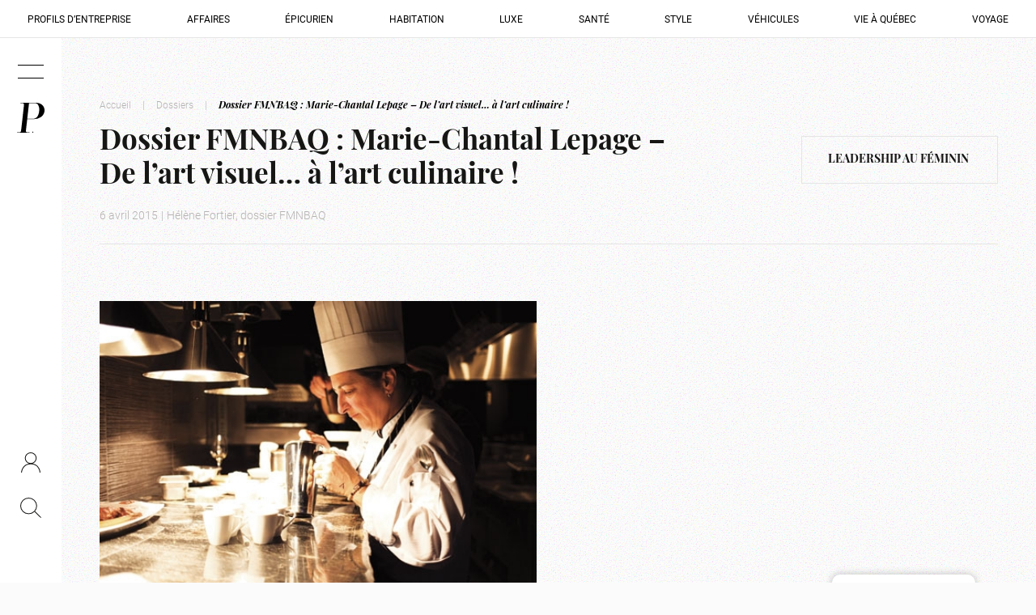

--- FILE ---
content_type: text/html; charset=utf-8
request_url: https://www.google.com/recaptcha/api2/anchor?ar=1&k=6LduyDEpAAAAAOQmP335QyQyJWoj8liXENyHj_gT&co=aHR0cHM6Ly9tYWdhemluZXByZXN0aWdlLmNvbTo0NDM.&hl=en&v=naPR4A6FAh-yZLuCX253WaZq&size=invisible&anchor-ms=20000&execute-ms=15000&cb=be43smx7i3nq
body_size: 45326
content:
<!DOCTYPE HTML><html dir="ltr" lang="en"><head><meta http-equiv="Content-Type" content="text/html; charset=UTF-8">
<meta http-equiv="X-UA-Compatible" content="IE=edge">
<title>reCAPTCHA</title>
<style type="text/css">
/* cyrillic-ext */
@font-face {
  font-family: 'Roboto';
  font-style: normal;
  font-weight: 400;
  src: url(//fonts.gstatic.com/s/roboto/v18/KFOmCnqEu92Fr1Mu72xKKTU1Kvnz.woff2) format('woff2');
  unicode-range: U+0460-052F, U+1C80-1C8A, U+20B4, U+2DE0-2DFF, U+A640-A69F, U+FE2E-FE2F;
}
/* cyrillic */
@font-face {
  font-family: 'Roboto';
  font-style: normal;
  font-weight: 400;
  src: url(//fonts.gstatic.com/s/roboto/v18/KFOmCnqEu92Fr1Mu5mxKKTU1Kvnz.woff2) format('woff2');
  unicode-range: U+0301, U+0400-045F, U+0490-0491, U+04B0-04B1, U+2116;
}
/* greek-ext */
@font-face {
  font-family: 'Roboto';
  font-style: normal;
  font-weight: 400;
  src: url(//fonts.gstatic.com/s/roboto/v18/KFOmCnqEu92Fr1Mu7mxKKTU1Kvnz.woff2) format('woff2');
  unicode-range: U+1F00-1FFF;
}
/* greek */
@font-face {
  font-family: 'Roboto';
  font-style: normal;
  font-weight: 400;
  src: url(//fonts.gstatic.com/s/roboto/v18/KFOmCnqEu92Fr1Mu4WxKKTU1Kvnz.woff2) format('woff2');
  unicode-range: U+0370-0377, U+037A-037F, U+0384-038A, U+038C, U+038E-03A1, U+03A3-03FF;
}
/* vietnamese */
@font-face {
  font-family: 'Roboto';
  font-style: normal;
  font-weight: 400;
  src: url(//fonts.gstatic.com/s/roboto/v18/KFOmCnqEu92Fr1Mu7WxKKTU1Kvnz.woff2) format('woff2');
  unicode-range: U+0102-0103, U+0110-0111, U+0128-0129, U+0168-0169, U+01A0-01A1, U+01AF-01B0, U+0300-0301, U+0303-0304, U+0308-0309, U+0323, U+0329, U+1EA0-1EF9, U+20AB;
}
/* latin-ext */
@font-face {
  font-family: 'Roboto';
  font-style: normal;
  font-weight: 400;
  src: url(//fonts.gstatic.com/s/roboto/v18/KFOmCnqEu92Fr1Mu7GxKKTU1Kvnz.woff2) format('woff2');
  unicode-range: U+0100-02BA, U+02BD-02C5, U+02C7-02CC, U+02CE-02D7, U+02DD-02FF, U+0304, U+0308, U+0329, U+1D00-1DBF, U+1E00-1E9F, U+1EF2-1EFF, U+2020, U+20A0-20AB, U+20AD-20C0, U+2113, U+2C60-2C7F, U+A720-A7FF;
}
/* latin */
@font-face {
  font-family: 'Roboto';
  font-style: normal;
  font-weight: 400;
  src: url(//fonts.gstatic.com/s/roboto/v18/KFOmCnqEu92Fr1Mu4mxKKTU1Kg.woff2) format('woff2');
  unicode-range: U+0000-00FF, U+0131, U+0152-0153, U+02BB-02BC, U+02C6, U+02DA, U+02DC, U+0304, U+0308, U+0329, U+2000-206F, U+20AC, U+2122, U+2191, U+2193, U+2212, U+2215, U+FEFF, U+FFFD;
}
/* cyrillic-ext */
@font-face {
  font-family: 'Roboto';
  font-style: normal;
  font-weight: 500;
  src: url(//fonts.gstatic.com/s/roboto/v18/KFOlCnqEu92Fr1MmEU9fCRc4AMP6lbBP.woff2) format('woff2');
  unicode-range: U+0460-052F, U+1C80-1C8A, U+20B4, U+2DE0-2DFF, U+A640-A69F, U+FE2E-FE2F;
}
/* cyrillic */
@font-face {
  font-family: 'Roboto';
  font-style: normal;
  font-weight: 500;
  src: url(//fonts.gstatic.com/s/roboto/v18/KFOlCnqEu92Fr1MmEU9fABc4AMP6lbBP.woff2) format('woff2');
  unicode-range: U+0301, U+0400-045F, U+0490-0491, U+04B0-04B1, U+2116;
}
/* greek-ext */
@font-face {
  font-family: 'Roboto';
  font-style: normal;
  font-weight: 500;
  src: url(//fonts.gstatic.com/s/roboto/v18/KFOlCnqEu92Fr1MmEU9fCBc4AMP6lbBP.woff2) format('woff2');
  unicode-range: U+1F00-1FFF;
}
/* greek */
@font-face {
  font-family: 'Roboto';
  font-style: normal;
  font-weight: 500;
  src: url(//fonts.gstatic.com/s/roboto/v18/KFOlCnqEu92Fr1MmEU9fBxc4AMP6lbBP.woff2) format('woff2');
  unicode-range: U+0370-0377, U+037A-037F, U+0384-038A, U+038C, U+038E-03A1, U+03A3-03FF;
}
/* vietnamese */
@font-face {
  font-family: 'Roboto';
  font-style: normal;
  font-weight: 500;
  src: url(//fonts.gstatic.com/s/roboto/v18/KFOlCnqEu92Fr1MmEU9fCxc4AMP6lbBP.woff2) format('woff2');
  unicode-range: U+0102-0103, U+0110-0111, U+0128-0129, U+0168-0169, U+01A0-01A1, U+01AF-01B0, U+0300-0301, U+0303-0304, U+0308-0309, U+0323, U+0329, U+1EA0-1EF9, U+20AB;
}
/* latin-ext */
@font-face {
  font-family: 'Roboto';
  font-style: normal;
  font-weight: 500;
  src: url(//fonts.gstatic.com/s/roboto/v18/KFOlCnqEu92Fr1MmEU9fChc4AMP6lbBP.woff2) format('woff2');
  unicode-range: U+0100-02BA, U+02BD-02C5, U+02C7-02CC, U+02CE-02D7, U+02DD-02FF, U+0304, U+0308, U+0329, U+1D00-1DBF, U+1E00-1E9F, U+1EF2-1EFF, U+2020, U+20A0-20AB, U+20AD-20C0, U+2113, U+2C60-2C7F, U+A720-A7FF;
}
/* latin */
@font-face {
  font-family: 'Roboto';
  font-style: normal;
  font-weight: 500;
  src: url(//fonts.gstatic.com/s/roboto/v18/KFOlCnqEu92Fr1MmEU9fBBc4AMP6lQ.woff2) format('woff2');
  unicode-range: U+0000-00FF, U+0131, U+0152-0153, U+02BB-02BC, U+02C6, U+02DA, U+02DC, U+0304, U+0308, U+0329, U+2000-206F, U+20AC, U+2122, U+2191, U+2193, U+2212, U+2215, U+FEFF, U+FFFD;
}
/* cyrillic-ext */
@font-face {
  font-family: 'Roboto';
  font-style: normal;
  font-weight: 900;
  src: url(//fonts.gstatic.com/s/roboto/v18/KFOlCnqEu92Fr1MmYUtfCRc4AMP6lbBP.woff2) format('woff2');
  unicode-range: U+0460-052F, U+1C80-1C8A, U+20B4, U+2DE0-2DFF, U+A640-A69F, U+FE2E-FE2F;
}
/* cyrillic */
@font-face {
  font-family: 'Roboto';
  font-style: normal;
  font-weight: 900;
  src: url(//fonts.gstatic.com/s/roboto/v18/KFOlCnqEu92Fr1MmYUtfABc4AMP6lbBP.woff2) format('woff2');
  unicode-range: U+0301, U+0400-045F, U+0490-0491, U+04B0-04B1, U+2116;
}
/* greek-ext */
@font-face {
  font-family: 'Roboto';
  font-style: normal;
  font-weight: 900;
  src: url(//fonts.gstatic.com/s/roboto/v18/KFOlCnqEu92Fr1MmYUtfCBc4AMP6lbBP.woff2) format('woff2');
  unicode-range: U+1F00-1FFF;
}
/* greek */
@font-face {
  font-family: 'Roboto';
  font-style: normal;
  font-weight: 900;
  src: url(//fonts.gstatic.com/s/roboto/v18/KFOlCnqEu92Fr1MmYUtfBxc4AMP6lbBP.woff2) format('woff2');
  unicode-range: U+0370-0377, U+037A-037F, U+0384-038A, U+038C, U+038E-03A1, U+03A3-03FF;
}
/* vietnamese */
@font-face {
  font-family: 'Roboto';
  font-style: normal;
  font-weight: 900;
  src: url(//fonts.gstatic.com/s/roboto/v18/KFOlCnqEu92Fr1MmYUtfCxc4AMP6lbBP.woff2) format('woff2');
  unicode-range: U+0102-0103, U+0110-0111, U+0128-0129, U+0168-0169, U+01A0-01A1, U+01AF-01B0, U+0300-0301, U+0303-0304, U+0308-0309, U+0323, U+0329, U+1EA0-1EF9, U+20AB;
}
/* latin-ext */
@font-face {
  font-family: 'Roboto';
  font-style: normal;
  font-weight: 900;
  src: url(//fonts.gstatic.com/s/roboto/v18/KFOlCnqEu92Fr1MmYUtfChc4AMP6lbBP.woff2) format('woff2');
  unicode-range: U+0100-02BA, U+02BD-02C5, U+02C7-02CC, U+02CE-02D7, U+02DD-02FF, U+0304, U+0308, U+0329, U+1D00-1DBF, U+1E00-1E9F, U+1EF2-1EFF, U+2020, U+20A0-20AB, U+20AD-20C0, U+2113, U+2C60-2C7F, U+A720-A7FF;
}
/* latin */
@font-face {
  font-family: 'Roboto';
  font-style: normal;
  font-weight: 900;
  src: url(//fonts.gstatic.com/s/roboto/v18/KFOlCnqEu92Fr1MmYUtfBBc4AMP6lQ.woff2) format('woff2');
  unicode-range: U+0000-00FF, U+0131, U+0152-0153, U+02BB-02BC, U+02C6, U+02DA, U+02DC, U+0304, U+0308, U+0329, U+2000-206F, U+20AC, U+2122, U+2191, U+2193, U+2212, U+2215, U+FEFF, U+FFFD;
}

</style>
<link rel="stylesheet" type="text/css" href="https://www.gstatic.com/recaptcha/releases/naPR4A6FAh-yZLuCX253WaZq/styles__ltr.css">
<script nonce="vmjHdTRohisgwJE65pBYxw" type="text/javascript">window['__recaptcha_api'] = 'https://www.google.com/recaptcha/api2/';</script>
<script type="text/javascript" src="https://www.gstatic.com/recaptcha/releases/naPR4A6FAh-yZLuCX253WaZq/recaptcha__en.js" nonce="vmjHdTRohisgwJE65pBYxw">
      
    </script></head>
<body><div id="rc-anchor-alert" class="rc-anchor-alert"></div>
<input type="hidden" id="recaptcha-token" value="[base64]">
<script type="text/javascript" nonce="vmjHdTRohisgwJE65pBYxw">
      recaptcha.anchor.Main.init("[\x22ainput\x22,[\x22bgdata\x22,\x22\x22,\[base64]/TChnLEkpOnEoZyxbZCwyMSxSXSwwKSxJKSxmYWxzZSl9Y2F0Y2goaCl7dSgzNzAsZyk/[base64]/[base64]/[base64]/[base64]/[base64]/[base64]/[base64]/[base64]/[base64]/[base64]/[base64]/[base64]/[base64]\x22,\[base64]\x22,\x22wrFgw5VJw6YOw4o8KjvCihnDplEGw5TCuxpCC8OgwoEgwp5XMsKbw6zCrcOIPsK9wpHDqA3CmgnCnDbDlsKCASUuwpRxWXI5wpTDonohGBvCk8K/AcKXNXPDvMOER8OOaMKmQ1bDrCXCrMOHTUsma8OQc8KRwo3DoX/Ds1o3wqrDhMO6R8Ohw53CimPDicODw4DDhMKALsOBwrvDoRRow7pyI8Knw5nDmXdgWW3DiAlNw6/CjsKsRsO1w5zDkcK6CMK0w4ZhTMOhVcKAIcK7KkYgwplvwpt+woRtwpnDhmRqwoxRQUTCvkwzwqfDisOUGQg1f3FGcyLDhMOywrPDoj56w5MgHylJAnBxwrM9W2ACIU0BCk/ChBJDw6nDpwzCp8Krw53CnUZ7LnEowpDDiHHCtMOrw6ZLw4Zdw7XDscKwwoMvZzjCh8K3wq8PwoRnwpzCmcKGw4rDiG9Xextaw6xVHnAhVBbDpcKuwrtUW3dGXnM/wq3Ctk7Dt2zDlQrCuC/DpcKnXjozw7HDug1Qw5XCi8OIKg/Dm8OHesKbwpJnecKyw7RFEDTDsH7DnFbDlEpTwolhw7cdX8Kxw6ktwoBBIjhyw7XCphPDqEU/[base64]/[base64]/CnsOjwpbDmwtYw6fChsOmMSNYwqI8w5kBHR/DmFxLMcOWwrh8wp/DgRV1woNmecORQMKUwqjCkcKRwp3CuWsswpZrwrvCgMOFwozDrW7DrMOcCMKlwp/CsTJCG3ciHgLCo8K1wolMw7pEwqEDIsKdLMKTwqLDuAXCmgYRw7xeL3/DqcKwwqtceHddPcKFwp0WZ8OXfk99w7A8wqlhCxnChMORw4/CkcO0KQxmw5TDkcKOwqvDmxLDnEnDoW/CscO3w45Ew6w2w7/[base64]/Dg8OfZXRhEcK5woLCssKhw6zDkcOFwpbDjMOnw5fCsHxOV8KQwrk7SxILw6rDvzzDoMOxw7fDl8ONc8OgwrzCmcKswofCvS5dwqF5d8Onwq9SwoR7w7TDisKiClXCh37CjCpGw4crAcOkw5HDm8KIS8OTw6XDgcK1w5h3PBPCn8Kiwp/CvsO5cFjDn0BWwrbDhBsbw6PCvkfCjghyVmJRZsOMMARscF3DoE/CqMOlw7XCr8KcBHnCo3nCiEIXeRLCoMOqw7xgw5dxwp5UwqIuawHCjFXDuMOmdcOrOcKtaTYMwpjCoFEKw4nDtEfCi8OdY8ONTyXCiMO0wp7DnsKWw6Rew6nClMKcw6HCuW1XwoBAAULDpcKvw6bCmsKyUgsmFy8swod6McKSwqxbL8OZwp/Dh8OHwpHDmMKGw5pRwqvDkMOEw4Z8wp1SwqzDlQpIecKJYkJAwoDCvcOOwqhHwpl5w6LDv2NTbcKPS8O5L0p9Pn1SeWojZhXCtCTDvQnCp8K7wrohwofDoMO+R04Sfz97wrlpIsOuwqXDssKnwqNnLcOXw64mRcKXwrUEaMKgJzHCpMOxUR/CtMO3a04lEMOlw6FrayJML3rDj8OlQ0wRPz3CmEk1w5PCsANOwq3CgkDDtyZewpvCl8O4fADCgsOqcMOZw7FKZMO9wpNewpVKwrfCoMKEw5c0YFDDvsOhCmw5wpfCgVRaEcKTTQPDu2dgUVzDpcOeYHDCkcKZw5lawq/[base64]/CscOuUMKOwpsjLzLDs8O2GsObwrlTwoNvw4MnMsKedVdawr9Yw4k6PMKSw47Dq2gsQcOcbwB8wrHDtsOqwpc7w6YRw58fwpvDg8KaZcObOcO8wqhbwofCglTCjMO3KEpLbMOwE8KTcF94REvCusOoZMKgw7oTMcK2wrVAwrB2wppDTsKnwoPCsMOYwoYDGMKKSsOPQz/[base64]/CWFbM8O0w5/[base64]/DjTPCjA7DlDJLwrZAF8O2w7VmJcOla8KNJMOwwoxKPBDDusKZw49lG8OcwoZxwqLCvRYvw57Doi9AX1ZxNCjCs8KUw4B7w7rDiMOQw7d/[base64]/ChsKQwoMbJ8OOwoZVwrYawoIHL8KIw6HCgMOMTzNtfMKQwpVCwo7DlyVMNsOtb0nCpMOTOsKGVMOBw7Vvw4x9X8OVDsOnEMOIw4fCksKsw4vDn8OHJjLDkMOYwpghw5/DiFdcwr1TwrXDoz09wpPCpUF+woPDrMKYPDsqPsKBw41pE3nDtFXDlsKDwppgw4rCsFHCtsONw68JYA8SwpoCw63CjsK3QcK9woXDqsKhw7k9w5bCmcODwrAUKcKBwocKw5fDlggJFVlCw5/DjUsHw5vCpcKCBMOGwrtvDMKEUsOjwo0DwqTCvMOMwqHDjRPDhy3CsCLDog/DhsOeE03Cq8Omw6ZvfwzDgT/CnFXDqDnDkSMkwqrCp8OgP1AEwpcvw5bDj8Ovwqw5A8O/C8KHw4VEwqx5RcOmwrvCmMOow4JpYcOtZzbCtzTDgcKySk3CnhBfHcKRwqtfw5fCvMKlEQHChAMJFMKJMsK6IwkSwqM3OMOwBMONDcOxwoZ0wrxLR8KKw5MXeFVHw5ZoX8KhwoFIw6Uww5HCq0NbBcOhwqs7w6YTw4rCgcOxwo/[base64]/wqkEQ8Kew4krdVrCq8KldcOIwqPCncOjIcK/fCDCqUV7w4R0ThLChy8kFcKDwqfDgnjDvjY4DcO/RWrCvHvCgMO2ScOAwqnDhHEbHcOlHsKJwqdKwrPCp3XDrTk3wrfCpMKPUMOmP8Kxw5Z/wp5rdcOBOi8hw5RlCRDDnsK/w7hYB8OWwrXDnkNaJ8OowrfDnMOgw5XDmF4yCsKXTcKowrI6M2QMw4ERwpjDmsKpwrgmCX7DnynDkMKuw7VZwoxHwp/[base64]/Chh/DtXdhPcOxw4fDgB9Pw6HCjMO4NEIHw6DCs8O/UgnCo20Aw55ee8KuX8Kyw4zDlHPDqsKowrjCg8KGwr1KXMOlwrzCkjcaw6nDg8KAfAPDjTgJQzvClgPCqsOnw71Rch3DlGbDnsO7wrYjwpHDjETDhQgTwrXCh33Cg8KINAE/[base64]/DqMKndEJnJ8O5dMOyOm7CjMO3woV5DsOBRSkmw6rCiMOKY8Olw4/Cl3vCqRoAaC55RnHDlcKFwpHDrEAZesOuHsOewrPDo8OQKcO9w7Q8fcOqwpVkw54WwqfCjMO6EcKFwp/CnMKTPMOewozDosOqw7HCqVXDuXA8w4MUKMKCw4fCmcKOZsK2w5jDpMO/Lx8/w6TCrsOqCcK0ZcOQwrwRQsOeGcKQwol2cMKYBW5QwpzCrMOrGShuI8OwwonCvjRtVxTCosO9HsOQYCwVH07DtcKvGxcaZgcfK8KzGnvDs8O5TsK1KcOBwqLCqMOhcyDCgmVow63DrMOlwrbDicO4VgjDkXzDs8Ocw4w5MVjCgsOaw4/CkMOHO8KMw5gnSn3CpSIRDxHDt8OnEBvCvV/DkwIFwoZ9Rz/CvVoxwoTDvwk2wrHDgMO6w53CgSXDn8KBwpRLwprDmsOzw5c8w5BswqnDmxjCgcO+Pk42W8K5CxE1BMOLwoPCsMOjw4vCoMK4w4jCg8Olf1bDvsOjwq/DmsOwI28jw4FcNgwAM8OjEMKddMK/[base64]/[base64]/DhMK8wqfCssKmUsO9N1wxF8KoXHYRwqjDsMOKw6XCssKgw7FDw5JBKMOSwpPCjFrDu3cXwqJ2w6llw7jCnG88UkJNwqYGw4zCkcKENm19RsKlwp4qPjcGwrxxw51QGlckw5rCv1/DsUMXSMKJcgTCtcO5LApyLWTDusOawr/ClTc1UMOCw5jCkDF2LXzDpC7DqX0kw5VPCMKaw7HCo8K9BGUmw6nCsCrCqC5/wp0Pw5fCr0A+XwEQwpbCmsKwDMKsXSXCq37DiMK8wrrDkEFHVcKcZ2nDqibDq8OpwoBCfy7Dt8K/TBkKI1TDhsOMwqBFw4/DrsOFw6LCtcOWwq/CpHDCgFsfXCVtw6rDuMOdCzzCnMK2wo96w4TDt8OBwojDkcKxwqnClsK0wrPCocKBS8OUdcKRw4/CmkdYwq3CunAQJcOgIjNlFcOQwp4PwrEOw7HCocKUHWglwpMgUMKKwrQYw5LDsmHCh3bDtn9hwobDm0ldw7oNF0XDrg7CpsOfD8KYWW9+UcKpScOJaEPDthnCi8KJWCzCrsODwrrCgX4QWsOYNsOPw4wHI8O2w6rCqxQUw73Cu8OFMBHDmD7ClsOUw4PDvzrDqHZ/X8OPJ33DqGLChcKJwoc+WcOcMSoXW8Kpw4/[base64]/ek/DnDPDg8KVayt3w4dTw6Nnw6hOw63CoMORfcOnw6vDp8OwVhRvwpF5w5obN8KJN2lOw41mw6LCn8KTXFlrB8O1wp/CkcKbwpbCuBgLLMOkLcOcAzsFC1XCnn1Fw7jCr8O/w6TCp8OYw5TCgMKWwpsewrjDlz8rwo0sMxhhesK/[base64]/Dl8KewpjCqT/Cg0nCh2ZmMnTDpzfDniDDpsO9NcKiYhEDCXbDh8OeP2LCtcOCw7vDqcKmGjQbwpHDsyLDlcKUw65fw5IFMsKyMcOnd8KaJnTDuU/CuMKpCWpRwrRuwqkrw4bDgX9oPWs9JcKow7QYdHLCpsK8Q8OlH8K/w6gcw4/Dug/Dn2LCsiTDm8K4EsKHHys7GCl3RsKeCcOcBMO8IDRFw47Cr2nCvcOWWMKuwqrCtcOwwpY4S8K9wprCnBfCpMKpwoXClAUxwrd1w6zCvMKVw6DCjyfDvxslwrnChcKlw4ZGwrHDojE2wpDCr3BhEsKxLsOlw6dpw7Msw7LCvMOWACt3w55xw5/CiE7DkAjDq2LDu0g/[base64]/CrT7DpTjDvcOcXFQ8wrbDqRfDvxrCmsKUShoLcMKZw6J3FkjDt8KMw4fDmMKnNcO3w4MvYCVjSzTCgjHCrMK+EcKQLz/CmURsWMK4wrpSw7EiwoTCucOqwpbCh8K5WcOaYkjDmMOEworCh1pnwqgGEsKow6BZf8O6MwzDiXjCoA4hI8Kma1bDuMKsw7DCiyTDuDjCh8KDX0lhwpzCmATCo3PCthlMB8OXZMO8Ph3DnMK8wqbCucKXd1XDhXA/[base64]/w7tiwpXDjikZVsO3S8KbWsOlw4XChcKKJijCpsKpR8OhL8OqwrQvw5suwrrCpsOYwqxhwqrDq8ONwod2wrLCsELCvG4owqMYwrdBw4LClSICbcK1w7fCrcOQZ1cXYsKOw7V7woDChHo6w6bDn8OgwqHCqcKQwoDCuMKXJ8Kmwqwbwp8jwr9Vw57CoCwPw4/[base64]/DhMKMwp7DmyfCncKmcnnDgcKPwoLDhMK7w7jDgcOVJwXCrnLDl8OGw63CoMOZTcK4wprDslg2fwFcfsOIc1FSNsOuBcORLEZ5wr7CjcOmSsKtVEcYwrLDk0sCwqEkBcKuwqrCunIlw50pU8KKw7fChcKfwo/DiMK+UcKAVzsXFgvDksKow6w+wpEwbAILwrnDs0DDmcOtw4rCvsK6w7vCjMOYwoxTBcKFaFzCvBXDocKEwo1gOMO8KAjCpXTDgsOdw6nCicKzXT/[base64]/CrBPDgsOVFcOWUMOUYsK0w4B4Ons8Znk9MC80w7rDoVRwBx1sw4pWw7ojw5rDrRFVYTpuFTjCgMKNw6BJcA4QL8KRwqXDoSfDrMOfCnHDvAxYHWULwqLCo1UswqARXGPCt8OSwqbCqhPCoAfDrC8ew47ChsKZw4Bgw5Vkfm/CpMKmw73DscOIRsOaIsO+wo5Uw48xcxvDisKYwpPCiB4TfnfClcOHUsKqwqVOwqHCon1BOcO8B8KdcmbCu0o6Mm/CulDDo8O7wrYccsK7e8Kaw5xoO8KiOsOvw4vCrGTCgcOfw4EHR8OXYBk+fcOrw43DvcOLw5fCgnt4w7h/wp/CqzgEKxBjw6HCpA7DoEwNMzIrJDdCwqXDmDJlUgQQRcO7w4Mqwr7DlsO2W8O7w6J2AMKiTcKFVFItwrLCujfDnMKZwrTCumvDiG3DohAFRj5wQBIDCsKVw6M4w4sEEmJSw5/Crx0cw4DDg3w0woYjLBXDl1BSwprCrMKKwqEfIkfCqzjDnsOHCcO0w7PDjkcXBsKUwoXDsMKTEWIKwrnCjsOqEMKWw5/DjnnDiHU3C8KtwrPDmMKyXMODwrAIw6s4JijCisK6HTRaCCbCkmLCicKBw7TCrcODw6jDrsOlZsOHw7bDmh7Dn1PDtiglw7fCssKvacOmLcKUKx4IwqUow7cXSCXCn0t+w57DlzDCgRgrwqvDnzfDj2B2w5jDvWUsw7o8w7DDgjTDrzx1w7nDhTkyCS14d2/ClSZ+DsOManfCn8O+bcOQwpRQOcKTwrTDk8Ouw4TCl0jCmHY4ZmAlKmoRw5fDkiZjfArCvmp0w7bCl8Ogw4ZPF8OZwrvDn2oLJMKZMDLCsnvCt2YVwqXClMKqKzsaw4/[base64]/ChsKuwrnCsiTDkVjCm2nCrU7CuR5yXcOvK2FgH8Oawr7DoyUbw63ChAbCtsKREsOicgfDn8KFwr/CiQPDokU5wonCr14td2oQwpFOIsKuA8KHw7HCjD3CiGrCsMKVe8K/Fx1fTwQAw43DiMKzw5fCjktofgzDszgoH8OHdixEfgXDkXTDiCNSwpU9wolyWsKYwpBQw6YOwptbcMOXc2weGA7DoVHCrTUDZCE7VQfDpcKyw44Uw47DjsOtw6hxwrTChMKUPAdYwoPCugjCi3VrcsORXcKIwpzDmsK/wq/[base64]/DiBtgw6oDwpTDoMKtUsKAfMOcwpx2w7nCiMKLfMKmfsKFYcKeKmMKwpLDuMKCAUHCkWrDu8KNZwJefQ4RXjHCpMOWEMO9w7VsJsKBwplOImzCnwzDsEPCu1PDq8OMczPDv8OiPcOaw7pgb8KuIDXCnMORNC0XW8K/HQRxw5d0fsKtcSfDusOYwqvDnDMxX8KdfzQiwrw7w7bCkMOUKMK/W8OYw6p3w4/Dq8K1wrXCpl0LXsKrwqxIwrTCt3omw6HCiB7Dq8Kjw51nwoHDllTDtztgwoVEVsKGwq3Cl2PDmsKMwozDm8Ohw4MdN8OIwqgVNcKzDcKaWMKbw77DhXdAwrJObk52AUAfEirDv8K7PlnDv8O1ecOww6/[base64]/CpD3CicKXRm52wrp+wpoMw53DrsO5Wkcuw57CjsKUwpzDusK3wp3DksKof3/[base64]/[base64]/DqMKsLcOYw6XCmho4w585Az4dw7lxUMOQXCl2w7MewovCi08Ow5fChsKSAAcwewHDvm/CscOyw5HCt8KDw6dQR2Z6wojDmjXCpcOVQiF5wrDCgMKtwqBCKGQTwr/DpUTCvMONwogzSsOoH8KMwrDCsmzDqsOew5pWwos5XMOVw6hCEMKnwp/Cv8Omwq/CuBrChsK5wqptwr5qwoZTfsKHw7ppwq/DkD5WH2bDmMOww4IETRYcw5fDikPCmcKHw7M2w73Dtx/DihluZVXDhFrDkG90EEjCjXHDjcKPwoPDn8KAw5k1G8OGHcOFwpHDijrCtQjCnx/CnkTDlEPCscKuw7VJwp8ww6xwYnrClcOowpDCpcKBw4vDpCHDhcKdw5wQPSgpw4Uswp4dFAvCjMOWwqoxw5NDbx3Cr8KCPMKmeAx6wrd7JhDChsOYw5nCvcOYZm/DglvCmMOMJ8KcD8KPwpHCpcKPXx9/[base64]/DgRwtF8K3woLDgsKwFcOvwpEUw57Clh4Hw4YcdsK/[base64]/Cj8KXZiB5wq4lwq3DjAPDlyXCtCk+w6B5ZjvDvsOQwqrDs8ONEsK2wqDDpTzDsGxbWyjCmBICbUxTwp/[base64]/wrZoCTROF8Ksw4kxGcOuTMK1f8KrfwnDpMK+w6REw4zDgcOUw6jDqMOaFDvDpMKzDsOQJcKaJV/CiifDuMOiwoTDrsOuwoFnwojDgsOxw5/CusOZAXBCB8KVwqIXw4PCnXQnSEHDqhARFcORw67DjsO0w6oxRMKuMMO2bsK4w4bDvSNGc8KBw7vDmHbChcKQaA0GwpjDhRYFHMOqfWDCsMKLw4Q/w5JQwpXDmjpsw6/[base64]/DuQbDqnnDgsK8wo8xRABJSVY5woRywoA9w6Rnw4BId0ckPC7CqSc5wqxPwqJBw5zCi8O7w4TDvxLCpcKeCh7DvjXCn8K5w5l8woUwXDnCoMKdPgZnbV9lKhTDnFlgw4/Dn8KDCcO3V8K/cQsvw4sGw5HDpsOSwq5pEcOPw4heUMOrw6oww5ckITcCw7DCgMOawrDCvsKFSMO/[base64]/[base64]/DrcOBczsYISLDoX0Nw7oRw71pd3V/wr0FAMO8W8KZFRIANntdw6PDlsKLczXDoD4/FA/CjSk/R8KuJMOEw4VqTAdYw5YzwpzChRrCtsKRwpZWVnvDusKyWlzCuSMfwoZ+EmQ1VQ5mw7PCmMODw5PDmcKMwr/DtQbCgUwaM8OCwrFTVMKpEEnCm19TwpzDq8OMwr/CgsKTw4LDoBDDiArDu8OLw4YMwq7CusKod2hbNsKlw6HDiXHCignCmhjCkcKXPBEdK0MAYlJEw6c8w6dUwqnDmMOrwoh0w6/[base64]/DmBdqwpUBAVd1w6Nww7rDp8KkAcKkSxEqaMOEwqwxTWJ6ekjDjsOAw6oww4DDiQfDmlU9fWBmwoFHwqzDtMOGwqwbwrDCnDTChMO4LsObw5TDl8OPXwnDsSLDo8OqwrQKbwhHw4UgwrtCw77CkXnCr3EpI8OFRhNTwpPCrRrCssONJcKNIsO5BMK8w7/ClcK+w5R/QWh8wpbDjMOLw6nDjsKAwrMFSsKresO6w5l5woXDr1/CvsKWw4LChHvDmFN4EBLDt8KKw7Agw4jDhGPCi8OZY8KpHsK2w7vCssO4w5BhwpfDpDjCnsKNw5LCtn3Ct8OGIMK5PsOAbE7CksKhZMKuIUFXwqhIw6jDn0jCjsObw5VNw7gmUHZSw4/Dm8O3w4fDvsOawoLDtsKvw6kmwqBhJsKJQsOhw7HCqMKfw5XDtsKJwoUvw7LDhQZTZmEJWMOAwqQVw47Cly/DsD7DuMKBwqDDl0rDucOPwpcGwpnDmG/[base64]/DhSvDrE0+Th1Vw67CmlBxR8O1wqE5wp/DgiEIw4HCjVMtesOTAMKKBcKvV8OWNnvCsTRBworDhArDiik2XcK3w5tQwqHDgsOSWcOUJVfDmcORQ8OEeMKlw73Dj8KPOg99fcOEw6DCkmLCmVIXwp0tZMKjwoPCgsOCNiAnU8O5w4jDsF8SfcOrw4bCoFPCssOOw45mdl12wqXDn1/[base64]/Cm1/Dl0nCgDvCtB7Dr8OQWcO9wqDCq8OQwo/DscOzw5fDmWIKKsK/eV/CtCI0w4HCrk1Vw6ZuE0jCuzPCuknCvsOfWcOjFMOYcMOFdBZ7OHFxwpo5EsKRw4/Dvnwgw7kpw6DDvcKQTsK1w5hNw7HDvx/Ctg0dLl/CkxbCoAk0wqpXw6xNFznChMOXwovCvsKUw49Sw63Cv8O9wrldwrsiEMOnD8OkSsK6csKowr7Cv8OMwojClMKxGGNgKAVjw6HDnMKuIHzCs2JdUsO0G8Oxw5bCrcKuPMKNBsKKwovDvsOHworDkcOFPAB6w45zwpsXHMOXA8OEQsOGw5VIKMOvDkjCpHbDp8KjwrAvcl/CvDbDh8KzSMO/eMO2OMOnw6NsIMKsXjAhdnPDqn7DhMKiw6dmGFvDgSdKRSVqDksfJ8OAwoHCscO2csOJYGIIPEjCgMOsbcO7IsKDwqIHQcO6wqJjAMKrwp02Nh4ECnciVmE0RMOZDEjCrW/DtAlUw4xYwoXChsOTLEgbw7ZvScKWw7XCp8K2w7XCsMOfw5fCl8ObXMOow6MYwqHCrWzDq8KMbMOaccOcUSbDs31Pw50wJMOYwrLDpm8AwrwUTMOjUiLDvsK2wpxVwoPDn2gAw5XDp1tmw4bDhwQnwr9nw7k9LkDCtsOCBcO/wpMlwq3Ct8O9w5vCh2zDm8Ova8KCwrPDtsKzcMODwoXCr0HDh8OOL3nDo0cOYMOdwqHCoMKgNj9Bw6Bcwo8RAnYPUsOVw4rDnMOdw6/Cq3/CkcOzw6xiAGrCvMKHbMKtwoDClBpMwpPCmcO0w5ggQMO4w5lAdsKFZj/CicOufjTDmWXDjA/DtyHDhMOywpYywpvDkn9oOz1Yw47Dok3CshFiCFgeEcOEVcKYd1LDocOgIE83fT3Dnm/[base64]/w6DCqGpKw6jDlcOKD2kVwrHDsGgGw6/Ct1kXwqLCvMKsesOCw5JQw5V0AsOtAErDqsO9EMKvQQLCryBQIWRfAnzDoBZIP37Dg8O5LXcvw7hawrcQI2gyAMOwwr/CplbCrMOTSzbCmsKFMl4XwpNMwp5qbcK3dsO5wooewoXCl8OVw5kewr8QwrAuHR/DrXbDpsKOKlJ/wqDCrzDCssKewpITDMOQw4vCrCE0esKYKmrCpsODDcOmw7kqw5tXw6paw7gpL8OyQCcJwolqwp3Ct8OGUWg8w4XCp1EZBsOhw7rCicOdwqwFT2/CocK5X8O+BTLDiTLDplTCtMKfTgXDuxzCoGPDisKCwqzCv08OAFIHciEFK8OkOsK4w6nDs3zDnlZWw6PCl0ZuBnTDp1TDusO/wqDCkFI9Y8K8wqkHw74wwoDDpMK9w6c7XsOnIScUwrZgw5vCpsKqdyICIzs7w6dXwqcJwqjDnmnCoMK2woN1O8K/wonCgVbCqxTDtMKMYRXDuyw7BDDDhMOGQi05ZAvDpsOtDBdjT8O6w7hHOMO5w7jCizDDs25hw51SYUEkw6ZGWHHDiUjCvDDDgsO7w6nCkAMoPUTChSQww4LDm8OEPnt+HhPDsS8PKcKFwrrChxnCog3ChMKgw63DsW3DiR/CtMO0w53Dp8KsdMKgwrxqMzYbRV7DlVjDpWoAw6jDtMOfczoUKsKIwqPCiEvCnC5MwoLCuHVffcOAXgjCpHDCmMKEd8KFAB3CksK8b8KzN8O6w67DsjlqNCzDoz4xwrx0wq/DlcKmeMOtGcKVOcOww6LDt8Oew4lLw48BwqjDhG3CnQRJf0lhw50ow5PCjDVXf34WcAp4wo0fbH9fLsOZwozCnw7CvB8vTMOFwpl8w78Hwo/DnMOHwqlWAm7DosKWGXbClhsFw5hTwq3DnMKXfcKxw7FWwqTCqxhsAcOzw47CvG/Dkz/DgcKdw4kTw6lgMFlNwqPDqMKyw4TCpQdow7XDk8KPw61mbkRnwprDvwTClg9Cw4nDrQDDoRpew5DDgy3CgUNTw4vCrRvDhMOwIsOdYsKnwrXDij3Co8OdBMO0TVZhwrbDrGPCocKmw67DusK+YsOJwq/DnVBsLMKwwpnDkcKAVcOtw5rCrMOoLMKIwpFQwqFjYBwFXsONNsOqwpkkwp06w4NFZTdnHk7DvBDDk8KhwoIdw4MtwqbCuyN5MyjCrlw+ZsORKldwUcOyOsKJwofCp8OAw5PDoHkBYsOCwojDksONZijCpiAHwp/DuMOKRsK1EVc1w7LDtScweAIawrIBwrYBGMO0JsKoOBbDq8Ksf07Di8O4JDTDpsKXEgJLRQcQT8ORwqk2AipAwpZUVxjCrX1yHytge0c9QzbDt8O8wq/CqcOBUsOdWU/CvALCi8KAdcK6w6TDqB4PMjoLw6jDqcOiXkbDs8K0wqJIfcOJwqYjw5XCsBDDk8OyfS1AOw4LaMKZEyErwo7CqHzDkl7CukTCksKxw4vDon56eTQ5w73DrnEuw5l3wp4fRcOaSVvDg8K7QsOEwrdxbcOUw4/Cu8KCYxfChcKBwoNxw7zDvcO7T1slC8KjwoPDo8K8wq1mCGd9UBk2wqjCusKBwr3DuMKBdsOnMMOIwrjCg8OjSk9ywrZDw5ZLVV17w7HCpiDCshRXM8OZw65SGn5wwqLCtMKXHTzDrHtaVwVqdsK3SsOfwq3DrMOpw4oAVMOKwoTDi8OXwoRoKUQNZsK0w4pKVsKiGU/[base64]/DocOqUw/Dt0fDllkgwo8Cwp/[base64]/Cpj1Aw4bDjcKiw4DCp8Knw5bDgVjCiGTDncOdc8Kdw5nCqMK9HcKhw6TDjQt1wpgyMsKOw7QNwr92wrrCqcK8MMKaw6ZrwpVZeyrDrsO/wrXDkRtcwq3Dl8K9I8OdwoszwqfDiXPDr8Khw6HCo8KHNx/DiybDnsOUw6Q0wrPDmcKhwrwTw6IFCjvDgH/CiB3CncOwIsKzw5ImLFLDhsO8wrhxCkrDl8Ksw4PDoiHCkcOhw5jDnsORWU5qcMK2BhfDs8Oiw4AbdMKfw5NFw7c6w4HCtMKHP1TCs8K5bgQJY8Ohw7pwR3lhAn/Dl1/Dglc7wqR2wp5bHwE/FsOPw5UlTDzDkj/[base64]/wo4Uw7sdXAQYEATDsHVnPMKjRE4FYW0Yw4xBB8K3w4PCg8OuMhcSw7VwPcKFNMOawqw/TnnCgWcZYcKsWzzDu8OKHsO8woBDFcO7w5/CmR5Bw7New7dfbMKIOwXChcOHR8KewrHDqsOWwqE6QkHCnVLDq2owwrMPw7DCocKhf2TDocOUa1LDv8OZXcKuVgLClCBpw5FbwpDCuT4uNcONMQFywoADbMOfwrLDjEDCtX/DsiTCpsOfwpTDjcKUfsObcXEFw55CXVdkS8Ode1XCpcKDOMKGw6YkMz3Duy4jZH7DkcKLw6g/F8KqSigIwrEqwoQuwqBDw5TCqlzCocKENhUNScOfdcO4ZcOGakZIwrnDhEMNw4gxaxDCjcOJwpQlH2V6w4IAwqHCvMKwLcKoWzAqUVbCscK5EsOCQsODSHclB2DDp8KgQ8OJw7TDjCPDtl1HZVrDvDIOSWptw6rDnxXCli/Dh3TDmcK/wqvDrcK3RMO6HMKhwoNMRSxbfMKyw4PCgcKUZcOVFnhmA8OAw60dw5rDlkAZwqjDucOMw6QvwpJ+w5/DrTHDkn7CpEnCqcKdFsKRXBwTw5LDhUDCr0syWhjCpwzCp8K/wrnDpcOhHFc9wqLCmsKsNBXDicOmw79qwoxVZ8KccsOwIcKRw5ZjGsO7wqh9w4zDg0JVDxV3KcOHw69AFsO6aSMEHwQgXsKNNcO4wrM6w5ohwpF3Y8OgZ8KSOcKxZWfChHBMw5h1wojCgsK6ZklSUMK/w7MvO2fCtSzCoHnCqCdIEHPDrj8/CMK0JcKmHmXCgMKSw5LCmnnDncK3wqdBdTpywpR3w6HCg3Vtwr/DgX4VIiHDqMKbcRhOw7oGwokww4vDnApfw7PCjcKvOSJGFgp6wqYbwqnDl1MREsOQDwUhwrLDoMKVUcOyZ2TCmcO5W8Kwwr/[base64]/DgsKGO8ONw4nCsTjCmTTDiTY7wpV0H8OowrDDpMKRw6vCqz7DiQF8G8KteEZdw5nDgMOsUcOSw6cqw48twqfCikvCuMOeXMOJbGETwq5Fw5lSa3ISwq4hw7/CnQMyw5hYZMOswpbDg8OnwqB4ZsOgEg1PwoR3fMOQw43Dq1jDmn4vHRhBwrYHwonDpsKDw6HCssKXw7bDu8KXesO3wprDg11aEsKQUsKzwpdMw47CpsOib0HDjcOFawXCuMODbcO1FwZXw7/CkCLDiU7DkcKfw5HDjcK3Ult8ZMOCw4Fhb2BRwqnDjAcoQcKVwpzCvsKNP1vDiG94AxjDgSXDvMO+w5bDrAfCt8KHw4/CkHfCizHCt11wcsK1KT41F2nDnDprcG1ew6zCksOSNV02XSjCqsOMwqEoGiwcQAzCt8ORw57CtsKqw5vDsCnDv8OBw4HCjlZ+wqXDlMOLwpjDrMKgambDisK0w5Byw70XwoPDg8ODw7New4VXLD5oFMOHGg7DsArChMODF8OEZMKow5jDuMOpLsOJw7RzBMOoPx/Cqy0Xw6wiVsOIW8K3U2Mdw74GGsOxDHLDrMKTHDzDs8KKI8OaCEHCrFEtGgrCuTTDvX5KAMKqfWtRw4HDjU/[base64]/wp9kXMOYU8ORQlBWcMOBwrnCkEYzKsKxdcKIMsOAwr4Rw5t5w47CkVAOwpFPwqfDnA/Dv8OpIn7DthhZwovCtsOnw7B9wq1Dw7NsPMK0wrV+wrXClD7CjA8bYT9kw6rCvMKkYcOHfcOQSMKOw7/Cp23CtS3Cq8KBR1gyc0TDvnFSN8KQBQJsHMKEFMKqMEoCOzIiTcKnw5oOw4BQw4vCm8KyGMOtwq8Gw4rDj2BXw5xwaMKSwqE9ZU8Vw6ctS8OAw5YNIcKVwp3DgsOOw7EvwrsywolUB2MGHMOEwq80O8KmwofDrcKiw4tFGMKNLDkswoMQbMKgw5/Dhw4pw4jDhT8vw4Udw6/Dr8OEwoLDs8Knw6/DtQ4xwqPCjSBvDArCg8K2w7seCU9aFnLCly/Ct2pzwqInwrrDjVsIwp7Cix3DlXjChMKSTh3DnUzDnxYlfBDDscK3YBAXw7fDhmrCmTDDu0I0w7vDmsO1w7LDmDJ7wrY0TcOvOcKww5TChcOqWcK9R8OVwpTDk8K/K8K7KsOEHcKzwqDCiMKPw6M1wo3Dpn4Mw6B5w6E/w6UrwrDDsSfDogPDpsKVwrPDmksRwrbDqsOUOWh9wqnDmGbCpwTDnWvDuk9iwopMw5M0w6wjOD1xF15+LsOWIsO7woQEw63CsEphCiAmw7/CmsKvLcO/dmoAwqzDr8KzwoDDq8Ovwp93wr7DscODesKfw6rCpMOIUCMcwp/ClGbCkBPCo2/[base64]/I3TCscKZw7UywpvCsWnCiHUmw5HDsiZCdMKQw7LCsE1vwqQXMsKHwo5IPg90fAVqf8K5J1EKXcOPwrIhYlNPw7h6wq3DksKkQcKww6zCtB7DvsK5CsK6wrM/PsKPw5xnw44XXcOpScOAZ03CjUTDsmPCqsK7ZsOywqZ4XMKSw5MQa8OLcsOMZQLDt8OFHRTCgy3Do8KxfDPCvgNawqpAwq7CmcOLNyzDk8Kdw596wqbDgnvDtjjDnMO5eiYVa8KVVMOswpXCt8KHcMO6VA00GhsVw7HCtlbCpsK4wrzCucKjR8O4JAnClgF+wr/CtcKcw7TDq8KGIBnCm3ImwojDssKxw51UbRfCkg53w7VewpXCqz1DHMKHRx/[base64]/wrnDtMOawo8Rwp3DqVVjwpLCplwow4fDpMO5BHbDjcO4w4ZMw6TCoGjCj3TCisKmw45Sw4/Ci0HDjsOBw7smTcOCd3fDmMKIw5dDfMKHfMKjw51mw4BmV8OIwphKwoIlSCjDszwLwqEocRHCr0xFPC3DnR3CmkNUwoQ7w4vCgGVCAMOfYsKTIUbChMONwqLCrGJfwrTCiMOiRsOedsOcfAtJwonDucKvCsK/w4grwrsewoDDk2DCllMQSmcea8K1w4VDOcO4w5jCqcKuwrEZeihWw6HDnAbCi8KLcVpkJRPCuizCkDEmZWF5w7zDuDR7cMKQY8K+Jx7CvsO/[base64]/Cm0HCmMK8wqXDhkfDqX3Dih7DqcKYCWfDgyzCvCHDtSVhwo9qwq1twr7DsB9DwrrDu11+w7TDpz7CiU/DnjTDm8Kfw6Qfwr3Ds8ONOi3CrnjDsQRCKl7Dh8OGwqzCmMOjRMKww5Fiw4XDtwBxwofCmH5TfcKOw6bChcKnAcOAwpwpwpvDvcOpXcK/wr/DuGzCqsOZJSVIVDQuw7DCqzPDkcKrwoBGw5LCqMO7wr7CuMKww4woIAUHwpMRw6NgBwYRXsKvLXPCoBdPCcOTwo0/w5F4wp/CkhfCtsKjHl/ChcKDwqZ9w4gpA8OuwqDCvHlqBMKTwrNcd3rCqgB5w4DDuQ7Dq8KFGsKqK8KFGcOiw6s/woDDpMOPJcOQwqzCl8OKVFkOwpk7wqXDtsOeTsKrwqJmwobDncK/[base64]/CjsOVezhCdinDr38nFMOrAWHCqScdw7LDg8OFU8Kyw4fDhXjCisOuwoJkwpdMW8Kmw6vDlcODw45Sw5vDvMKDwqvDpAnCuGfClG/Cm8OKw5HDmQHCgcO0woTDicKxFUUHwrRZw75DMcOvaRHDq8KzdDbDs8O6KW3CgB/Dp8K0W8K6V1oFwrrCr1wcw5orwpMnwq/CmwLDm8KAFMKOw6EwTz8LDcO8GMKYDnLDt2VFw41HUVFdwq/CrsKIPwPCuyzDpcK2OWLDgsKjQA90QMKkw6vCgmBTw6nDgMKGwpzCk1AldcOZXBEAfgZaw7oBbAUAdMK1wpwVIXo9WmvDt8O+w6rCi8KswrhJJhc+w5DCtyXCmjvCncOVwr4cCcO6HX8Dw4JeYsKKwoY4A8Ojw5M/w67DmlPCg8KHPsORSsKFMsKHY8KBZcKtwq08PT/DlnjDgDkUwpRJwpQic2oJT8KeAcOoSsOrMsOINcOTwo/CpAzCicO/[base64]/Dk8OHw6rDlwM5aMKpwpzDnBVpPsOWwoBTF2/[base64]/GVfCvcO9w53DtB19X8OOw5tiw4TCrRgTw4vDrsKqw4/[base64]/[base64]/[base64]/[base64]\\u003d\x22],null,[\x22conf\x22,null,\x226LduyDEpAAAAAOQmP335QyQyJWoj8liXENyHj_gT\x22,0,null,null,null,1,[21,125,63,73,95,87,41,43,42,83,102,105,109,121],[7241176,205],0,null,null,null,null,0,null,0,null,700,1,null,0,\x22CvkBEg8I8ajhFRgAOgZUOU5CNWISDwjmjuIVGAA6BlFCb29IYxIPCJrO4xUYAToGcWNKRTNkEg8I8M3jFRgBOgZmSVZJaGISDwjiyqA3GAE6BmdMTkNIYxIPCN6/tzcYADoGZWF6dTZkEg8I2NKBMhgAOgZBcTc3dmYSDgi45ZQyGAE6BVFCT0QwEg8I0tuVNxgAOgZmZmFXQWUSDwiV2JQyGAA6BlBxNjBuZBIPCMXziDcYADoGYVhvaWFjEg8IjcqGMhgBOgZPd040dGYSDgiK/Yg3GAA6BU1mSUk0GhwIAxIYHRG78OQ3DrceDv++pQYZxJ0JGZzijAIZ\x22,0,0,null,null,1,null,0,0],\x22https://magazineprestige.com:443\x22,null,[3,1,1],null,null,null,1,3600,[\x22https://www.google.com/intl/en/policies/privacy/\x22,\x22https://www.google.com/intl/en/policies/terms/\x22],\x22bZ0Vu/osK4oFe2j5qBEXgupi3/W3A94kDHitwVmJ1+Q\\u003d\x22,1,0,null,1,1762334820963,0,0,[159,162],null,[255,149,133],\x22RC-ZBCuWRaixoTgbw\x22,null,null,null,null,null,\x220dAFcWeA7EG4RpctJ0ZEPXBnz-wRVN8VZEwiE5Q1CDQ-REnlJcWM7lTbxo4oSalPQePydcFMtCbFipEWyesfjbR56FlKqDpjdaMw\x22,1762417620956]");
    </script></body></html>

--- FILE ---
content_type: image/svg+xml
request_url: https://magazineprestige.com/wp-content/themes/magazine-prestige/assets/img/noise.svg
body_size: -275
content:
<svg xmlns="http://www.w3.org/2000/svg" width="500" height="500">
    <filter id="noise" x="0" y="0">
      <feTurbulence type="fractalNoise" baseFrequency="0.65" numOctaves="3" stitchTiles="stitch"/>
      <feBlend mode="screen"/>
    </filter>
    <rect width="500" height="500" filter="url(#noise)" opacity="0.5"/>
</svg>

--- FILE ---
content_type: application/javascript
request_url: https://magazineprestige.com/wp-content/litespeed/js/0443246607bf395887e8ca77bdaecae6.js?ver=ecae6
body_size: 1956
content:
window.addEventListener('DOMContentLoaded',function(){const animElement=document.querySelector('.anim-depart');if(animElement&&!sessionStorage.getItem('prestigeAnimationPlayed')){animElement.classList.add('start');setTimeout(function(){animElement.classList.add('reversed');sessionStorage.setItem('prestigeAnimationPlayed','true')},1200)}else if(animElement){animElement.style.display='none'}});$(document).ready(function(){$('a:not([href^="#"]):not([href^="tel:"]):not([href^="mailto:"]):not(.btn-consent)').on("click",function(e){if(e.currentTarget.getAttribute('target')!=="_blank"){$("body").addClass("slide-in");setTimeout(()=>{$("body").removeClass("slide-in")},5000)}})
$(window).scroll(function(event){var scroll=$(window).scrollTop();if(scroll>=100){$('header').addClass('dark')}else if(scroll<100){$('header').removeClass('dark')}});$(document).ready(function(){var hamburger=$('.burger');hamburger.click(function(){hamburger.toggleClass('active');$('.menu-burger').toggleClass("active");$('header').toggleClass("active");$('body').toggleClass("overflow-hidden")})});$(".btn-search").on("click",function(e){e.preventDefault();$(".search-section").toggleClass("active")});$(".search-section .close-button").on("click",function(e){e.preventDefault();$(".search-section").removeClass("active")});$(".search-section form").on("submit",function(e){e.preventDefault();if($(".search-section form").find('input[type="text"]').val()!=""){$url=$(".search-section").attr("data-url")+'/?s='+$(this).find('input[type="text"]').val();window.location.href=$url}});$(".moments .moment a").on("click",function(e){e.preventDefault();$(this).parent().toggleClass("active");if($(this).find("p").eq(1).html()=="Lire"){$(this).find("p").eq(1).html("Fermer")}else{$(this).find("p").eq(1).html("Lire")}});$next=$(".slider-editions-container .arrows .next");$(".slider-editions").slick({arrow:!0,infinite:!0,swipe:!0,autoSlidesToShow:!0,variableWidth:!0,nextArrow:$next,responsive:[{breakpoint:991,settings:{autoSlidesToShow:!1,variableWidth:!0}},{breakpoint:768,settings:{autoSlidesToShow:!1,variableWidth:!1,slidesToShow:1}}]})
$next=$(".slider-categories-container .arrows .next");$(".slider-categories").slick({arrow:!0,infinite:!0,swipe:!0,autoSlidesToShow:!0,variableWidth:!0,nextArrow:$next,responsive:[{breakpoint:991,settings:{autoSlidesToShow:!1,variableWidth:!0}},{breakpoint:768,settings:{autoSlidesToShow:!1,variableWidth:!1,slidesToShow:1}}]})
$(".progress-bar").addClass("active");$sliderEntete=$(".slider-entete-images").slick({arrow:!1,infinite:!0,swipe:!1,autoSlidesToShow:!1,autoplay:!0,autoplaySpeed:10000,pauseOnHover:!1,slidesToShow:1,responsive:[{breakpoint:991,settings:{autoplaySpeed:7000,}}]}).on('beforeChange',function(event,slick,currentSlide,nextSlide){$(".progress-bar").removeClass("active");$(".slider-entete-content .slick-slide.slick-current").removeClass("slick-current");$(".slider-entete-content .slick-slide").eq(nextSlide).addClass("slick-current");$sliderContent.slick("slickGoTo",nextSlide)})
$sliderEntete.on('afterChange',function(event,slick,currentSlide,nextSlide){$(".progress-bar").addClass("active")});$sliderContent=$(".slider-entete-content").slick({arrow:!1,infinite:!1,pauseOnHover:!1,slidesToShow:4,responsive:[{breakpoint:991,settings:{slidesToShow:1,slidesToScroll:1,fade:!0,}}]});$(document).on("click",".slider-entete-content .slick-slide",function(){if(!$(this).hasClass("slick-current")){$sliderEntete.slick('slickGoTo',$(this).attr("data-slick-index"))}});$(window).on("resize",function(){$sliderEntete.slick('slickGoTo',0);$(".slider-entete-images").find(".slick-slide").eq(1).addClass('startSlide');$(".slider-entete-images").find(".slick-slide").eq(1).addClass('slideTop');$(".slider-entete-images").find(".slick-slide").eq(1).removeClass('slideScaleReversed');$(".slider-entete-images").find(".slick-slide").eq(1).removeClass('slideDown');$sliderContent.slick('slickGoTo',0);$(".slider-entete-content .slick-slide.slick-current").removeClass("slick-current");$(".slider-entete-content .slick-slide").eq(0).addClass("slick-current");if($(".anim-texte")){$(".anim-texte > span").each(function(){$(this).attr("style","width:"+$(this).find("div").width()+"px; height:"+(parseInt($(this).find("div").height())+2)+"px;")})}});var $grid=$('.grille').imagesLoaded(function(){$grid.masonry({itemSelector:'.element',columnWidth:'.element',gutter:0,})});$(".filter-container .inner-container").on("click",function(e){if($(e.target).parent()[0]!==$(this).find(".select-items")[0]){if($(this).find(".select-items").hasClass("select-hide")){$(this).find(".select-items").removeClass("select-hide")}else{$(this).find(".select-items").addClass("select-hide")}}});$(".filter-container .inner-container .select-items div").on("click",function(){$(this).parent().parent().find(".select-items").addClass("select-hide");$(this).parent().parent().find(".select-selected").html($(this).html());$(this).parent().parent().find("select").val($(this).attr("data-value"));$(this).parent().parent().find("select").trigger("change")});function closeAllSelect(elmnt){$(".select-items").each(function(e){if($(elmnt.target).closest('.inner-container').length===0){$(this).addClass("select-hide")}})}
document.addEventListener("click",closeAllSelect);$("#sorting").on("change",function(){const url=new URL(window.location);url.searchParams.set('sorting',$(this).val());window.history.pushState(null,'',url.toString());window.location.hash='articles';location.reload()});$("#category").on("change",function(){const url=new URL(window.location);url.searchParams.set('category',$(this).val());window.history.pushState(null,'',url.toString());window.location.hash='articles';location.reload()});$(".liste-articles .button-container a").on("click",function(e){e.preventDefault();$("#search-loading").removeClass("d-none");if($(".liste-articles").attr("data-cpt")=="post"){$.ajax({url:my_ajax_object.ajax_url,data:{action:'search_articles',page_number:$(".liste-articles").attr("data-paged"),sorting:$(".liste-articles").attr("data-sorting"),posts_per_page:$(".liste-articles").attr("data-max"),category:$(".liste-articles").attr("data-category"),edition:$(".liste-articles").attr("data-edition")},type:'GET',async:!0,success:function($item){var lastItem=$(".liste-articles .grille a:last-child")[0];$items=JSON.parse($item);$articles=$items.list;var newArticles="";$articles.forEach(article=>{$newArticle=$(".liste-articles .gabarit a").clone();$newArticle.addClass("hide");$newArticle.attr("href",article.url);$newArticle.find(".image-container img").eq(0).attr("src",article.image);$newArticle.find(".image-container img").eq(0).attr("alt",article.title);$newArticle.find(".date").eq(0).html(article.date);$newArticle.find("h3").eq(0).html(article.title);newArticles+=$newArticle.prop('outerHTML')});$(".liste-articles").attr("data-paged",$items.paged);if($items.hidemore){$(".liste-articles .button-container").remove()}
$('.grille').append(newArticles);$('.grille').imagesLoaded().done(function(){$grid.masonry('reloadItems');$grid.masonry('layout')})}})}else{$.ajax({url:my_ajax_object.ajax_url,data:{action:'search_editions',page_number:$(".liste-articles").attr("data-paged"),sorting:$(".liste-articles").attr("data-sorting"),posts_per_page:$(".liste-articles").attr("data-max")},type:'GET',async:!0,success:function($item){var lastItem=$(".liste-articles .grille a:last-child")[0];$items=JSON.parse($item);$articles=$items.list;var newArticles="";$articles.forEach(article=>{$newArticle=$(".liste-articles .gabarit a").clone();$newArticle.addClass("hide");$newArticle.attr("href",article.url);$newArticle.find(".image-container img").eq(0).attr("src",article.image.url);$newArticle.find(".image-container img").eq(0).attr("alt",article.title);$newArticle.find("h3").eq(0).html(article.title);newArticles+=$newArticle.prop('outerHTML')});$(".liste-articles").attr("data-paged",$items.paged);if($items.hidemore){$(".liste-articles .button-container").remove()}
$('.grille').append(newArticles);$('.grille').imagesLoaded().done(function(){$grid.masonry('reloadItems');$grid.masonry('layout')})}})}})
$grid.on('layoutComplete',function(event,laidOutItems){$(".liste-articles .grille a.hide").removeClass("hide");$("#search-loading").addClass("d-none")});function isElementInViewport(el){var rect=el.getBoundingClientRect();return(rect.top>=0&&rect.top<=(window.innerHeight||document.documentElement.clientHeight))}
function isInViewport(element,paddingTop=300,paddingBottom=300,presence){let top_of_element=element.offset().top;let bottom_of_element=element.offset().top+element.outerHeight();let bottom_of_screen=$(window).scrollTop()+$(window).innerHeight();let top_of_screen=$(window).scrollTop();let returnValue;if(presence==='top'){bottom_of_element=top_of_element}
if((bottom_of_screen-paddingBottom>top_of_element)&&(top_of_screen+paddingTop<bottom_of_element)){returnValue=!0}else{returnValue=!1}
return returnValue}
$(window).on("scroll",function(){$(".section-dossiers .inner-dossiers .dossier .image-container").each(function(index){if(isElementInViewport($(this)[0])){$(this).addClass("active")}});$('*[data-js-animOnScroll]').each(function(){if(isInViewport($(this))){$(this).removeClass('inactive');$("body").addClass('active')}else{$(this).addClass('inactive');$("body").removeClass('active')}});var cible=$('footer');var cibleTop=cible.offset().top;var viewportHeight=$(window).height();var scrollTop=$(window).scrollTop();var viewportBottom=scrollTop+viewportHeight;if(cibleTop<=viewportBottom){$("footer").addClass("active")}else{$("footer").removeClass("active")}
$('.titre-fond').each(function(){$scroll=$(window).scrollTop();$titre_position=$(this).offset().top-($(window).height()/2);$(this).css("transform","translateX("+(($scroll-$titre_position)/6)+"px)")})});setTimeout(function(){if($(".anim-texte")){$(".anim-texte > span").each(function(){$(".anim-texte > span").addClass("active");$(this).attr("style","width:"+$(this).find("div").width()+"px; height:"+(parseInt($(this).find("div").height())+2)+"px;")})}},500);$(".categories .categorie h3").on("click",function(e){$(this).parent().toggleClass("active")})})
;

--- FILE ---
content_type: image/svg+xml
request_url: https://magazineprestige.com/wp-content/themes/magazine-prestige/assets/img/noise.svg
body_size: -302
content:
<svg xmlns="http://www.w3.org/2000/svg" width="500" height="500">
    <filter id="noise" x="0" y="0">
      <feTurbulence type="fractalNoise" baseFrequency="0.65" numOctaves="3" stitchTiles="stitch"/>
      <feBlend mode="screen"/>
    </filter>
    <rect width="500" height="500" filter="url(#noise)" opacity="0.5"/>
</svg>